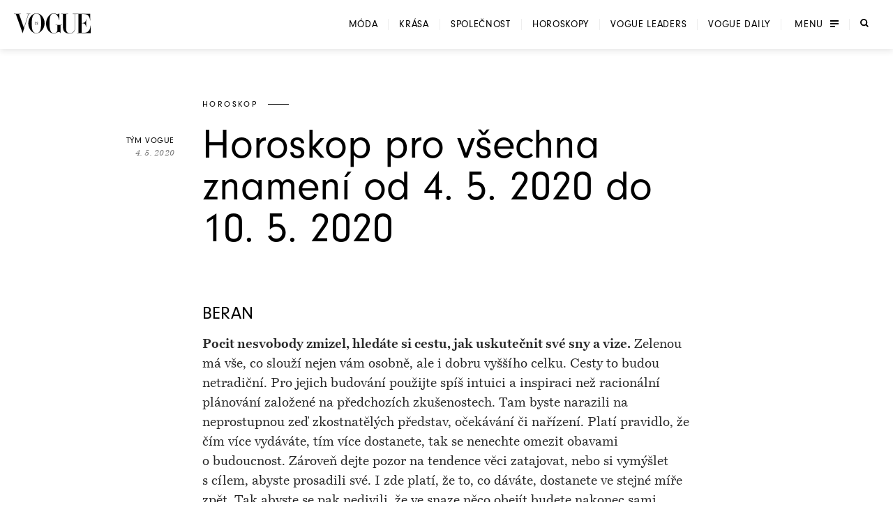

--- FILE ---
content_type: application/javascript; charset=utf-8
request_url: https://www.vogue.cz/_next/static/chunks/1fee191042b612a6.js?dpl=dpl_GoVgYMhbW2LvkqGpGEcjprvtU98z
body_size: 11164
content:
(globalThis.TURBOPACK||(globalThis.TURBOPACK=[])).push(["object"==typeof document?document.currentScript:void 0,185905,e=>{"use strict";e.s(["ARTICLE_BOX_SPACE",0,"6.15%","BLACK",0,"#000","BLACK10",0,"rgba(0, 0, 0, .1)","BLACK15",0,"rgba(0, 0, 0, .15)","BLACK20",0,"rgba(0, 0, 0, .2)","BLACK30",0,"rgba(0, 0, 0, .3)","BLACK40",0,"rgba(0, 0, 0, .4)","BLACK50",0,"rgba(0, 0, 0, .5)","BLACK70",0,"rgba(0, 0, 0, .7)","BORDER_LIGHT_GRAY",0,"rgba(204, 204, 204, .5)","CROSS",0,"#979797","DARK_GRAY",0,"#282828","DESKTOP",0,"1000px","DESKTOP_WIDTH",0,1e3,"FONT_PRIMARY",0,"neuzeit-grotesk","FONT_SECONDARY",0,"bressay","FORM_WIDTH_LARGER",0,"370px","FORM_WIDTH_SMALLER",0,"310px","GAP_BIG",0,70,"GAP_SMALL",0,20,"GRAY",0,"#4c4c4c","LARGE",0,"1300px","LARGER_DESKTOP",0,"1200px","LARGE_WIDTH",0,1300,"LIGHTER_GRAY",0,"#e5e5e5","LIGHTER_RED",0,"#df1111","LIGHTEST_GRAY",0,"#eee","LIGHT_GRAY",0,"#ccc","LINKS_BP",0,1200,"MEDIUM",0,"768px","MEDIUM_GRAY",0,"#999","MEDIUM_LAYOUT",0,"700px","MEDIUM_LAYOUT_WIDTH",0,700,"MEDIUM_WIDTH",0,768,"MOBILE",0,"480px","NARROW_MOBILE",0,"375px","OVH_CLASS",0,"is-overflow-hidden","OVH_FIXED_CLASS",0,"is-overflow-hidden-fixed","PINK",0,"#f7c9cb","RED",0,"#ce0000","SCROLLBAR_SAFEZONE",0,17,"SKYSCRAPER_BP",0,1346,"TABLET",0,"600px","TABLET_WIDTH",0,600,"WHITE",0,"#fff","WHITE15",0,"rgba(255, 255, 255, .15)","WHITE30",0,"rgba(255, 255, 255, .3)","WHITE40",0,"rgba(255, 255, 255, .4)"])},956913,e=>{"use strict";var t=e.i(185905);let o=(e,t)=>`
    width: ${e}px;
    height: ${t}px;
`,r=e=>`@media (min-width: ${e})`;e.s(["ff",0,e=>`
    font-family: ${e}, Arial, sans-serif;
`,"fullsizeCover",0,()=>`
    display: block;
    width: 100%;
    height: 100%;
    position: absolute;
    top: 0;
    right: 0;
    bottom: 0;
    left: 0;
`,"fz",0,(e,t=!1)=>`
    font-size: ${(e/16).toPrecision(7)}rem ${t?"!important":""};
`,"mq",0,r,"mqMax",0,e=>`@media (max-width: ${e})`,"mqWidthMaxHeight",0,(e,t)=>`@media (min-width: ${e}) and (max-height: ${t})`,"padding",0,e=>`
    ${"horizontal"===e&&`ignored: property;
        padding-right: ${t.GAP_SMALL}px;
        padding-left: ${t.GAP_SMALL}px;

        ${r(t.DESKTOP)} {
            padding-right: ${t.GAP_BIG}px;
            padding-left: ${t.GAP_BIG}px;
        }`}

    ${"vertical"===e&&`ignored: property;
        padding-top: ${t.GAP_SMALL}px;
        padding-bottom: ${t.GAP_SMALL}px;
        ${r(t.DESKTOP)} {
            padding-top: ${t.GAP_BIG}px;
            padding-bottom: ${t.GAP_BIG}px;
        }`}

    ${"both"===e&&`ignored: property;
        padding: ${2*t.GAP_SMALL}px ${t.GAP_SMALL}px;

        ${r(t.DESKTOP)} {
            padding: ${t.GAP_BIG}px;
        }`}

    ${"both-big"===e&&`ignored: property;
        padding: ${2*t.GAP_SMALL}px;

        ${r(t.DESKTOP)} {
            padding: ${t.GAP_BIG}px;
        }`}
`,"print",0,()=>"@media only print","sideLines",0,(e,r,i=!1,n=!1)=>`
    position: relative;
    &:before,
    &:after {
        content: '';
        position: absolute;
        ${o(e,1)};
        background: ${i?t.WHITE:t.BLACK};
        top: 50%;
        transform: translateY(-50%);
    }
    &:before {
        transform: translateX(-100%);
        left: -${r}px;
        ${n&&"display: none"}
    }
    &:after {
        transform: translateX(100%);
        right: -${r}px;
    }
`,"size",0,o,"square",0,e=>`
    width: ${e}px;
    height: ${e}px;
`,"transition",0,(e="all",t=250,o="cubic-bezier(0.215, 0.61, 0.355, 1)")=>`
    transition: ${e} ${t}ms ${o};
`])},232189,(e,t,o)=>{"use strict";t.exports="SECRET_DO_NOT_PASS_THIS_OR_YOU_WILL_BE_FIRED"},865156,(e,t,o)=>{"use strict";var r=e.r(232189);function i(){}function n(){}n.resetWarningCache=i,t.exports=function(){function e(e,t,o,i,n,a){if(a!==r){var s=Error("Calling PropTypes validators directly is not supported by the `prop-types` package. Use PropTypes.checkPropTypes() to call them. Read more at http://fb.me/use-check-prop-types");throw s.name="Invariant Violation",s}}function t(){return e}e.isRequired=e;var o={array:e,bigint:e,bool:e,func:e,number:e,object:e,string:e,symbol:e,any:e,arrayOf:t,element:e,elementType:e,instanceOf:t,node:e,objectOf:t,oneOf:t,oneOfType:t,shape:t,exact:t,checkPropTypes:n,resetWarningCache:i};return o.PropTypes=o,o}},745009,(e,t,o)=>{t.exports=e.r(865156)()},618566,(e,t,o)=>{t.exports=e.r(976562)},716915,(e,t,o)=>{!function(r,i){if("function"==typeof define&&define.amd){let r;void 0!==(r=i(e.r,o,t))&&e.v(r)}else t.exports=i()}(e.e,function(){var e,t,o,r={};r.version="0.2.0";var i=r.settings={minimum:.08,easing:"ease",positionUsing:"",speed:200,trickle:!0,trickleRate:.02,trickleSpeed:800,showSpinner:!0,barSelector:'[role="bar"]',spinnerSelector:'[role="spinner"]',parent:"body",template:'<div class="bar" role="bar"><div class="peg"></div></div><div class="spinner" role="spinner"><div class="spinner-icon"></div></div>'};function n(e,t,o){return e<t?t:e>o?o:e}r.configure=function(e){var t,o;for(t in e)void 0!==(o=e[t])&&e.hasOwnProperty(t)&&(i[t]=o);return this},r.status=null,r.set=function(e){var t=r.isStarted();r.status=1===(e=n(e,i.minimum,1))?null:e;var o=r.render(!t),p=o.querySelector(i.barSelector),l=i.speed,d=i.easing;return o.offsetWidth,a(function(t){var n,a,c,u;""===i.positionUsing&&(i.positionUsing=r.getPositioningCSS()),s(p,(n=e,a=l,c=d,(u="translate3d"===i.positionUsing?{transform:"translate3d("+(-1+n)*100+"%,0,0)"}:"translate"===i.positionUsing?{transform:"translate("+(-1+n)*100+"%,0)"}:{"margin-left":(-1+n)*100+"%"}).transition="all "+a+"ms "+c,u)),1===e?(s(o,{transition:"none",opacity:1}),o.offsetWidth,setTimeout(function(){s(o,{transition:"all "+l+"ms linear",opacity:0}),setTimeout(function(){r.remove(),t()},l)},l)):setTimeout(t,l)}),this},r.isStarted=function(){return"number"==typeof r.status},r.start=function(){r.status||r.set(0);var e=function(){setTimeout(function(){r.status&&(r.trickle(),e())},i.trickleSpeed)};return i.trickle&&e(),this},r.done=function(e){return e||r.status?r.inc(.3+.5*Math.random()).set(1):this},r.inc=function(e){var t=r.status;return t?("number"!=typeof e&&(e=(1-t)*n(Math.random()*t,.1,.95)),t=n(t+e,0,.994),r.set(t)):r.start()},r.trickle=function(){return r.inc(Math.random()*i.trickleRate)},e=0,t=0,r.promise=function(o){return o&&"resolved"!==o.state()&&(0===t&&r.start(),e++,t++,o.always(function(){0==--t?(e=0,r.done()):r.set((e-t)/e)})),this},r.render=function(e){if(r.isRendered())return document.getElementById("nprogress");l(document.documentElement,"nprogress-busy");var t=document.createElement("div");t.id="nprogress",t.innerHTML=i.template;var o,n=t.querySelector(i.barSelector),a=e?"-100":(-1+(r.status||0))*100,p=document.querySelector(i.parent);return s(n,{transition:"all 0 linear",transform:"translate3d("+a+"%,0,0)"}),!i.showSpinner&&(o=t.querySelector(i.spinnerSelector))&&u(o),p!=document.body&&l(p,"nprogress-custom-parent"),p.appendChild(t),t},r.remove=function(){d(document.documentElement,"nprogress-busy"),d(document.querySelector(i.parent),"nprogress-custom-parent");var e=document.getElementById("nprogress");e&&u(e)},r.isRendered=function(){return!!document.getElementById("nprogress")},r.getPositioningCSS=function(){var e=document.body.style,t="WebkitTransform"in e?"Webkit":"MozTransform"in e?"Moz":"msTransform"in e?"ms":"OTransform"in e?"O":"";return t+"Perspective"in e?"translate3d":t+"Transform"in e?"translate":"margin"};var a=(o=[],function(e){o.push(e),1==o.length&&function e(){var t=o.shift();t&&t(e)}()}),s=function(){var e=["Webkit","O","Moz","ms"],t={};function o(o,r,i){var n;r=t[n=(n=r).replace(/^-ms-/,"ms-").replace(/-([\da-z])/gi,function(e,t){return t.toUpperCase()})]||(t[n]=function(t){var o=document.body.style;if(t in o)return t;for(var r,i=e.length,n=t.charAt(0).toUpperCase()+t.slice(1);i--;)if((r=e[i]+n)in o)return r;return t}(n)),o.style[r]=i}return function(e,t){var r,i,n=arguments;if(2==n.length)for(r in t)void 0!==(i=t[r])&&t.hasOwnProperty(r)&&o(e,r,i);else o(e,n[1],n[2])}}();function p(e,t){return("string"==typeof e?e:c(e)).indexOf(" "+t+" ")>=0}function l(e,t){var o=c(e),r=o+t;p(o,t)||(e.className=r.substring(1))}function d(e,t){var o,r=c(e);p(e,t)&&(e.className=(o=r.replace(" "+t+" "," ")).substring(1,o.length-1))}function c(e){return(" "+(e.className||"")+" ").replace(/\s+/gi," ")}function u(e){e&&e.parentNode&&e.parentNode.removeChild(e)}return r})},672151,e=>{"use strict";var t=e.i(843476),o=e.i(271645),r=e.i(618566),i=e.i(997053);let n=i.css`
    h1,
    h2,
    h3,
    h4 {
        font-weight: normal;
    }

    a {
        color: inherit;
        text-decoration: none;
        display: inline-block;
        position: relative;
    }

    img {
        max-width: 100%;
    }

    img,
    picture,
    svg {
        display: block;
    }

    ul {
        padding: 0;
    }

    li {
        list-style: none;
    }

    button {
        color: currentColor;
    }

    .text--center {
        text-align: center;
    }
`;var a=e.i(956913),s=e.i(185905),p=e.i(247167),l=function(e,t,o){if(o||2==arguments.length)for(var r,i=0,n=t.length;i<n;i++)!r&&i in t||(r||(r=Array.prototype.slice.call(t,0,i)),r[i]=t[i]);return e.concat(r||Array.prototype.slice.call(t))},d=function(e,t,o){this.name=e,this.version=t,this.os=o,this.type="browser"},c=function(e){this.version=e,this.type="node",this.name="node",this.os=p.default.platform},u=function(e,t,o,r){this.name=e,this.version=t,this.os=o,this.bot=r,this.type="bot-device"},h=function(){this.type="bot",this.bot=!0,this.name="bot",this.version=null,this.os=null},b=/(nuhk|curl|Googlebot|Yammybot|Openbot|Slurp|MSNBot|Ask\ Jeeves\/Teoma|ia_archiver)/,g=[["aol",/AOLShield\/([0-9\._]+)/],["edge",/Edge\/([0-9\._]+)/],["edge-ios",/EdgiOS\/([0-9\._]+)/],["yandexbrowser",/YaBrowser\/([0-9\._]+)/],["kakaotalk",/KAKAOTALK\s([0-9\.]+)/],["samsung",/SamsungBrowser\/([0-9\.]+)/],["silk",/\bSilk\/([0-9._-]+)\b/],["miui",/MiuiBrowser\/([0-9\.]+)$/],["beaker",/BeakerBrowser\/([0-9\.]+)/],["edge-chromium",/EdgA?\/([0-9\.]+)/],["chromium-webview",/(?!Chrom.*OPR)wv\).*Chrom(?:e|ium)\/([0-9\.]+)(:?\s|$)/],["chrome",/(?!Chrom.*OPR)Chrom(?:e|ium)\/([0-9\.]+)(:?\s|$)/],["phantomjs",/PhantomJS\/([0-9\.]+)(:?\s|$)/],["crios",/CriOS\/([0-9\.]+)(:?\s|$)/],["firefox",/Firefox\/([0-9\.]+)(?:\s|$)/],["fxios",/FxiOS\/([0-9\.]+)/],["opera-mini",/Opera Mini.*Version\/([0-9\.]+)/],["opera",/Opera\/([0-9\.]+)(?:\s|$)/],["opera",/OPR\/([0-9\.]+)(:?\s|$)/],["pie",/^Microsoft Pocket Internet Explorer\/(\d+\.\d+)$/],["pie",/^Mozilla\/\d\.\d+\s\(compatible;\s(?:MSP?IE|MSInternet Explorer) (\d+\.\d+);.*Windows CE.*\)$/],["netfront",/^Mozilla\/\d\.\d+.*NetFront\/(\d.\d)/],["ie",/Trident\/7\.0.*rv\:([0-9\.]+).*\).*Gecko$/],["ie",/MSIE\s([0-9\.]+);.*Trident\/[4-7].0/],["ie",/MSIE\s(7\.0)/],["bb10",/BB10;\sTouch.*Version\/([0-9\.]+)/],["android",/Android\s([0-9\.]+)/],["ios",/Version\/([0-9\._]+).*Mobile.*Safari.*/],["safari",/Version\/([0-9\._]+).*Safari/],["facebook",/FB[AS]V\/([0-9\.]+)/],["instagram",/Instagram\s([0-9\.]+)/],["ios-webview",/AppleWebKit\/([0-9\.]+).*Mobile/],["ios-webview",/AppleWebKit\/([0-9\.]+).*Gecko\)$/],["curl",/^curl\/([0-9\.]+)$/],["searchbot",/alexa|bot|crawl(er|ing)|facebookexternalhit|feedburner|google web preview|nagios|postrank|pingdom|slurp|spider|yahoo!|yandex/]],f=[["iOS",/iP(hone|od|ad)/],["Android OS",/Android/],["BlackBerry OS",/BlackBerry|BB10/],["Windows Mobile",/IEMobile/],["Amazon OS",/Kindle/],["Windows 3.11",/Win16/],["Windows 95",/(Windows 95)|(Win95)|(Windows_95)/],["Windows 98",/(Windows 98)|(Win98)/],["Windows 2000",/(Windows NT 5.0)|(Windows 2000)/],["Windows XP",/(Windows NT 5.1)|(Windows XP)/],["Windows Server 2003",/(Windows NT 5.2)/],["Windows Vista",/(Windows NT 6.0)/],["Windows 7",/(Windows NT 6.1)/],["Windows 8",/(Windows NT 6.2)/],["Windows 8.1",/(Windows NT 6.3)/],["Windows 10",/(Windows NT 10.0)/],["Windows ME",/Windows ME/],["Windows CE",/Windows CE|WinCE|Microsoft Pocket Internet Explorer/],["Open BSD",/OpenBSD/],["Sun OS",/SunOS/],["Chrome OS",/CrOS/],["Linux",/(Linux)|(X11)/],["Mac OS",/(Mac_PowerPC)|(Macintosh)/],["QNX",/QNX/],["BeOS",/BeOS/],["OS/2",/OS\/2/]];let m="undefined"==typeof document&&"undefined"!=typeof navigator&&"ReactNative"===navigator.product?new function(){this.type="react-native",this.name="react-native",this.version=null,this.os=null}:"undefined"!=typeof navigator?function(e){var t=""!==e&&g.reduce(function(t,o){var r=o[0],i=o[1];if(t)return t;var n=i.exec(e);return!!n&&[r,n]},!1);if(!t)return null;var o=t[0],r=t[1];if("searchbot"===o)return new h;var i=r[1]&&r[1].split(".").join("_").split("_").slice(0,3);i?i.length<3&&(i=l(l([],i,!0),function(e){for(var t=[],o=0;o<e;o++)t.push("0");return t}(3-i.length),!0)):i=[];var n=i.join("."),a=function(e){for(var t=0,o=f.length;t<o;t++){var r=f[t],i=r[0];if(r[1].exec(e))return i}return null}(e),s=b.exec(e);return s&&s[1]?new u(o,n,a,s[1]):new d(o,n,a)}(navigator.userAgent):void 0!==p.default&&p.default.version?new c(p.default.version.slice(1)):null;function x({children:e}){let[n]=(0,o.useState)(()=>new i.ServerStyleSheet);return(0,r.useServerInsertedHTML)(()=>{let e=n.getStyleElement();return n.instance.clearTag(),(0,t.jsx)(t.Fragment,{children:e})}),(0,t.jsx)(t.Fragment,{children:e})}i.createGlobalStyle`
    .skip-link {
        position: absolute;
        top: -40px;
        left: 0;
        background: ${s.BLACK};
        color: ${s.WHITE};
        padding: 8px 16px;
        text-decoration: none;
        z-index: 100;
        border-radius: 0 0 4px 0;
        &:focus {
            top: 0;
            outline: 2px solid ${s.WHITE};
            outline-offset: 6px;
        }
    }
    
    .wrapper {
        position: relative;
    }
    
    html, body, div, span, applet, object, iframe,
    h1, h2, h3, h4, h5, h6, p, blockquote, pre,
    a, abbr, acronym, address, big, cite, code,
    del, dfn, em, img, ins, kbd, q, s, samp,
    small, strike, strong, sub, sup, tt, var,
    b, u, i, center,
    dl, dt, dd, ol, ul, li,
    fieldset, form, label, legend,
    table, caption, tbody, tfoot, thead, tr, th, td,
    article, aside, canvas, details, embed,
    figure, figcaption, footer, header, hgroup,
    main, menu, nav, output, ruby, section, summary,
    time, mark, audio, video {
        margin: 0;
        padding: 0;
        border: 0;
        font-size: 100%;
        font: inherit;
        vertical-align: baseline;
    }

    article, aside, details, figcaption, figure,
    footer, header, hgroup, main, menu, nav, section {
        display: block;
    }

    *[hidden] {
        display: none;
    }
    body {
        line-height: 1;
    }
    ol, ul {
        list-style: none;
    }
    blockquote, q {
        quotes: none;
    }
    blockquote:before, blockquote:after,
    q:before, q:after {
        content: '';
        content: none;
    }
    table {
        border-collapse: collapse;
        border-spacing: 0;
    }
    input[type=text] {
      -webkit-appearance: none;
      -moz-appearance: none;
      appearance: none;
    }
    input {
        outline: none;
        border: 0;
        border-radius: 0;
        box-shadow: none;
    }

    * , *:before , *:after {
        box-sizing: border-box;
    }

    * {
        margin: 0;
        padding: 0;
        ${m&&"safari"===m.name&&i.css`
                font-feature-settings: 'calt' 0;
            `}
    }

    @-ms-viewport {
        width: device-width;
    }

    body {
        min-height: 100svh;
        ${(0,a.fz)(16)};
        ${(0,a.ff)(s.FONT_PRIMARY)};
        color: ${s.BLACK};
        -webkit-font-smoothing: antialiased;
        -moz-osx-font-smoothing: grayscale;
    }

    #__next {
      min-height: 100svh;
      overflow: hidden;
    }

    .wrapper {
        display: flex;
        flex-direction: column;
        width: 100%;
        min-height: 100svh;
        justify-content: space-between;
        overflow: hidden;
    }

    strong {
        font-weight: 700;
    }

    button {
        border: 0;
        background: transparent;
        cursor: pointer;
    }
    
    button:focus-visible,
    a:focus-visible,
    select:focus-visible,
    textarea:focus-visible {
        outline: 2px solid ${s.BLACK};
        outline-offset: 6px;
    }
    
    input:focus-visible {
        outline: none;
    }
    
    button:focus:not(:focus-visible) {
        outline: none;
    }

    a {
        color: inherit;
    }

    em {
        font-style: italic;
    }

    .video-js {
      width: 100%;
      height: 0;
      padding-bottom: 56.25%;
      ${(0,a.ff)(s.FONT_PRIMARY)};
      &.video-gif-portrait {
        padding-bottom: 126.31578947%;
      }
      .vjs-control {
        width: 3em;
      }
      .vjs-progress-control {
        width: 100%;
      }
      .vjs-menu-item {
        ${(0,a.ff)(s.FONT_PRIMARY)};
      }
      .vjs-slider, .vjs-load-progress {
        background-color: transparent;
      }
      .vjs-load-progress div, .vjs-volume-bar {
        background: ${s.WHITE15}
      }
      .vjs-progress-control{
        height: 4px !important;
        top: -4px !important;
        ${(0,a.transition)("all",100)};
        &:hover {
          height: 6px !important;
          top: -6px !important;
        }
      }
      .vjs-play-progress,
      .vjs-volume-level {
        background-color: ${s.WHITE}
      }
      .vjs-time-control {
        padding-right: 0
      }
      .vjs-menu-button-popup .vjs-menu .vjs-menu-content {
        max-height: none;
      }
      .vjs-menu-item {
        outline: none;
      }
      .vjs-big-play-button {
        ${(0,a.square)(82)};
        margin: 0;
        transform: translate(-50%, -50%);
        &:before {
            position: absolute;
            content: '';
            left: -13px;
            top: -13px;
            width: calc(100% + 26px);
            height: calc(100% + 26px);
            border-radius: 50%;
            border: 1px solid ${s.WHITE};
        }
        ${(0,a.mq)(s.MEDIUM)} {
            ${(0,a.square)(108)};
            &:before {
                left: -18px;
                top: -18px;
                width: calc(100% + 36px);
                height: calc(100% + 36px);
            }
        }
        .vjs-icon-placeholder {
          ${(0,a.size)(18,22)};
          position: absolute;
          top: 50%;
          left: 50%;
          transform: translate(-40%, -50%);
          &:after, &:before {
            content: "";
            position: absolute;
            width: 0;
            height: 0;
          }
          &:after {
            top: 0;
            left: 0;
            border-top: 11px solid transparent;
            border-bottom: 11px solid transparent;
            border-left: 18px solid ${s.WHITE};
          }
          &:before {
            top: 4px;
            left: 2px;
            border-top: 7px solid transparent;
            border-bottom: 7px solid transparent;
            border-left: 12px solid ${s.BLACK};
            z-index: 1;
          }
          ${(0,a.mq)(s.MEDIUM)} {
            ${(0,a.size)(35,44)};
            &:after {
              border-top: 22px solid transparent;
              border-bottom: 22px solid transparent;
              border-left: 35px solid ${s.WHITE};
            }
            &:before {
              border-top: 18px solid transparent;
              border-bottom: 18px solid transparent;
              border-left: 30px solid ${s.BLACK};
            }
          }
        }
      }
    }

    .videoAdUiPreSkipTextOnly {
      ${(0,a.ff)(s.FONT_PRIMARY)};
      color: ${s.WHITE};
    }

    .hide-overlay .vjs-overlay {
      display: none;
    }

    .ad_countdown {
      padding: 5px 10px;
      background: ${s.BLACK}
    }

    /* utility classes */
    .is-overflow-hidden-fixed {
      height: 100%;
      overflow: hidden;
      width: 100%;
      position: fixed;
    }

    .is-overflow-hidden {
      overflow: hidden;
    }

    ${n}

    #nprogress {
        pointer-events: none;
    }

    #nprogress .bar {
        background: ${s.BLACK};
        position: fixed;
        z-index: 99;
        top: 0;
        left: 0;
        width: 100%;
        height: 2px;
    }

    #nprogress .peg {
        display: block;
        position: absolute;
        right: 0px;
        width: 100px;
        height: 100%;
        opacity: 1.0;
        transform: rotate(3deg) translate(0px, -4px);
    }

    .react-add-to-calendar__wrapper {
        width: 100%;
        height: 100%;
    }

    .react-add-to-calendar__button {
        display: flex;
        width: 100%;
        height: 100%;
        justify-content: center;
        align-content: center;
        padding: 22px;
        text-transform: uppercase;
        border: 0 solid ${s.WHITE};
        border-width: 1px 3px;
        ${(0,a.fz)(14)};
        letter-spacing: 0.1em;
        cursor: pointer;
        white-space: nowrap;

        ${(0,a.mq)(s.MEDIUM)} {
            padding: 12px 15px;
        }
    }

    .react-add-to-calendar {
        position: relative;
    }

    .react-add-to-calendar__button span {
        display: flex;
        flex-direction: row;
        align-items: center;
    }

    .react-add-to-calendar__button .fa-plus-icon {
        display: block;
        width: 12px;
        height: 12px;
        margin-right: 14px;
        background: url('/svg/ico-plus-white.svg');
        background-size: cover;
    }

    .react-add-to-calendar__button--light,
    .react-add-to-calendar__button:hover {
        color: ${s.BLACK};
        background: ${s.WHITE};
    }

    .react-add-to-calendar__button--light .fa-plus-icon,
    .react-add-to-calendar__button:hover .fa-plus-icon {
        background: url('/svg/ico-plus-black.svg');
        background-size: cover;
    }

    .react-add-to-calendar__dropdown {
        min-width: 100%;
        position: absolute;
        top: 100%;
        z-index: 1;
        color: ${s.BLACK};
        background: ${s.WHITE};
        border: 1px solid ${s.BLACK15};
        border-top: 0;
    }

    .react-add-to-calendar__dropdown a {
        padding: 15px 0;

        &:hover {
            text-decoration: underline;
        }
    }

    .cropper-container {
      font-size: 0;
      line-height: 0;

      position: relative;

      -webkit-user-select: none;

        -moz-user-select: none;

          -ms-user-select: none;

              user-select: none;

      direction: ltr;
      -ms-touch-action: none;
          touch-action: none
    }

    .cropper-container img {
      /* Avoid margin top issue (Occur only when margin-top <= -height) */
      display: block;
      min-width: 0 !important;
      max-width: none !important;
      min-height: 0 !important;
      max-height: none !important;
      width: 100%;
      height: 100%;
      image-orientation: 0deg
    }

    .cropper-wrap-box,
    .cropper-canvas,
    .cropper-drag-box,
    .cropper-crop-box,
    .cropper-modal {
      position: absolute;
      top: 0;
      right: 0;
      bottom: 0;
      left: 0;
    }

    .cropper-wrap-box {
      overflow: hidden;
    }

    .cropper-drag-box {
      opacity: 0;
      background-color: #fff;
    }

    .cropper-modal {
      opacity:1;
    }

    .cropper-view-box {
      display: block;
      overflow: hidden;

      width: 100%;
      height: 100%;

      /* outline: 1px solid #39f;
      outline-color: rgba(51, 153, 255, 0.75); */
    }

    .cropper-dashed {
      position: absolute;

      display: block;

      opacity: .5;
      border: 0 dashed #eee
    }

    .cropper-dashed.dashed-h {
      top: 33.33333%;
      left: 0;
      width: 100%;
      height: 33.33333%;
      border-top-width: 1px;
      border-bottom-width: 1px
    }

    .cropper-dashed.dashed-v {
      top: 0;
      left: 33.33333%;
      width: 33.33333%;
      height: 100%;
      /* border-right-width: 1px;
      border-left-width: 1px */
    }

    .cropper-center {
      position: absolute;
      top: 50%;
      left: 50%;

      display: block;

      width: 0;
      height: 0;

      opacity: .75
    }

    .cropper-center:before,
      .cropper-center:after {
      position: absolute;
      display: block;
      content: ' ';
      background-color: #eee
    }

    .cropper-center:before {
      top: 0;
      left: -3px;
      width: 7px;
      height: 1px
    }

    .cropper-center:after {
      top: -3px;
      left: 0;
      width: 1px;
      height: 7px
    }

    .cropper-face,
    .cropper-line,
    .cropper-point {
      position: absolute;

      display: block;

      width: 100%;
      height: 100%;

      opacity: .1;
    }

    .cropper-face {
      top: 0;
      left: 0;

      background-color: #fff;
    }

    .cropper-line {
      background-color: #39f
    }

    .cropper-line.line-e {
      top: 0;
      right: -3px;
      width: 5px;
      cursor: e-resize
    }

    .cropper-line.line-n {
      top: -3px;
      left: 0;
      height: 5px;
      cursor: n-resize
    }

    .cropper-line.line-w {
      top: 0;
      left: -3px;
      width: 5px;
      cursor: w-resize
    }

    .cropper-line.line-s {
      bottom: -3px;
      left: 0;
      height: 5px;
      cursor: s-resize
    }

    .cropper-point {
      width: 5px;
      height: 5px;

      opacity: .75;
      background-color: #39f
    }

    .cropper-point.point-e {
      top: 50%;
      right: -3px;
      margin-top: -3px;
      cursor: e-resize
    }

    .cropper-point.point-n {
      top: -3px;
      left: 50%;
      margin-left: -3px;
      cursor: n-resize
    }

    .cropper-point.point-w {
      top: 50%;
      left: -3px;
      margin-top: -3px;
      cursor: w-resize
    }

    .cropper-point.point-s {
      bottom: -3px;
      left: 50%;
      margin-left: -3px;
      cursor: s-resize
    }

    .cropper-point.point-ne {
      top: -3px;
      right: -3px;
      cursor: ne-resize
    }

    .cropper-point.point-nw {
      top: -3px;
      left: -3px;
      cursor: nw-resize
    }

    .cropper-point.point-sw {
      bottom: -3px;
      left: -3px;
      cursor: sw-resize
    }

    .cropper-point.point-se {
      right: -3px;
      bottom: -3px;
      width: 20px;
      height: 20px;
      cursor: se-resize;
      opacity: 1
    }

    @media (min-width: 768px) {

      .cropper-point.point-se {
        width: 15px;
        height: 15px
      }
    }

    @media (min-width: 992px) {

      .cropper-point.point-se {
        width: 10px;
        height: 10px
      }
    }

    @media (min-width: 1200px) {

      .cropper-point.point-se {
        width: 5px;
        height: 5px;
        opacity: .75
      }
    }

    .cropper-point.point-se:before {
      position: absolute;
      right: -50%;
      bottom: -50%;
      display: block;
      width: 200%;
      height: 200%;
      content: ' ';
      opacity: 0;
      background-color: #39f
    }

    .cropper-invisible {
      opacity: 0;
    }

    .cropper-bg {
      background-image: url('[data-uri]');
    }

    .cropper-hide {
      position: absolute;

      display: block;

      width: 0;
      height: 0;
    }

    .cropper-hidden {
      display: none !important;
    }

    .cropper-move {
      cursor: move;
    }

    .cropper-crop {
      cursor: crosshair;
    }

    .cropper-disabled .cropper-drag-box,
    .cropper-disabled .cropper-face,
    .cropper-disabled .cropper-line,
    .cropper-disabled .cropper-point {
      cursor: not-allowed;
    }

    .draggable {
      padding-top: 0 !important;
    }

    .instagram-media {
      width: 1px !important;
      margin: 0 !important;
      min-width: 100% !important;
    }

    .scrollbar-horizontal,
    .scrollbar-vertical {
      background: ${s.WHITE15};
      z-index: 10;
      div {
          background-color: ${s.WHITE} !important;
      }
    }

    .scrollbar-horizontal {
      left: 0;
      height: 4px !important;
      bottom: 0;
      width: 100%;
    }

    .scrollbar-vertical {
      right: 0;
      height: 100%;
      top: 0;
      width: 4px !important;
    }

    .scrollbar-horizontal.black,
    .scrollbar-vertical.black{
      background: ${s.BLACK15};
      div {
          background-color: ${s.BLACK} !important;
      }

    }

    .youtube-video {
        width: 100%;
        height: 100%;
    }

    #cookiefirst-policy-page {
      p, h2, h3 {
        font-size: 1.1875rem;
        font-family: bressay, Arial, sans-serif;
        text-align: inherit;
        color: rgb(40, 40, 40);
        font-style: normal;
        margin: 0 0 20px;
        line-height: 1.5;
      }

      h2, h3 {
        font-weight: 700;
      }

      h2 {
        font-size: 1.25rem;
      }

      button {
        border: solid 1px #000;
        padding: 0.5rem 1rem;
        font-size: 1.1875rem;
        font-family: bressay, Arial, sans-serif;
        margin-right: 1rem;
        text-transform: uppercase;
        text-decoration: none;

        &:hover {
          background: #000;
          color: #fff;
        }
      }
    }
    a#CybotCookiebotDialogPoweredbyCybot,
    div#CybotCookiebotDialogPoweredByText {
        display: none;
    }

    #CybotCookiebotDialog, #CybotCookiebotDialogBodyContentTitle, #CybotCookiebotDialogDetailBodyContentCookieContainerHeader, .CybotCookiebotDialogDetailBodyContentCookieContainerButton, .CybotCookiebotDialogDetailBodyContentIABv2Tab {
        font-family: bressay, Arial, sans-serif !important;
    }

    #CybotCookiebotDialogBodyContentText, #CybotCookiebotDialogDetailBodyContentTextAbout, .CybotCookiebotDialogDetailBodyContentCookieTypeIntro, #CybotCookiebotDialogDetailFooter, .CookieCard, #CybotCookiebotDialogDetailBodyContentIABv2Tabs {
        font-family: bressay, Arial, sans-serif !important;
        h2 {
            font-family: bressay, Arial, sans-serif !important;
        }
    }

    #CybotCookiebotDialogBodyButtonsWrapper, #CybotCookiebotDialogBodyFieldsetInnerContainer, #CybotCookiebotDialogNav {
        font-family: bressay, Arial, sans-serif !important;
        text-transform: uppercase;
        button {
            text-transform: uppercase;
        }
    }

    #CookiebotWidget {
        .CookiebotWidget-body {
            .CookiebotWidget-body-inner {
                .CookiebotWidget-main-logo {
                    display: none;
                }
            }
        }
    }
    #CybotCookiebotDialog .CybotCookiebotDialogBodyLevelButtonSliderWrapper {
        width: 48px !important;
        height: 25px !important;
    }

    #CybotCookiebotDialog .CybotCookiebotDialogBodyLevelButtonSlider:before {
        height: 18px !important;
        width: 18px !important;
    }

    #CybotCookiebotDialog {
        max-height: calc(50% + 100px) !important;
        max-width: calc(100% - 50px) !important;
        ${(0,a.mq)(s.MEDIUM)} {
            max-width: 900px !important;
        }
    }
`,e.s(["default",()=>x],672151)},818421,(e,t,o)=>{var r=Object.create,i=Object.defineProperty,n=Object.getOwnPropertyDescriptor,a=Object.getOwnPropertyNames,s=Object.getPrototypeOf,p=Object.prototype.hasOwnProperty,l=(e,t)=>i(e,"name",{value:t,configurable:!0}),d=(e,t,o,r)=>{if(t&&"object"==typeof t||"function"==typeof t)for(let s of a(t))p.call(e,s)||s===o||i(e,s,{get:()=>t[s],enumerable:!(r=n(t,s))||r.enumerable});return e},c=(e,t,o)=>(o=null!=e?r(s(e)):{},d(!t&&e&&e.__esModule?o:i(o,"default",{value:e,enumerable:!0}),e)),u={},h={default:()=>y,useTopLoader:()=>w};for(var b in h)i(u,b,{get:h[b],enumerable:!0});t.exports=d(i({},"__esModule",{value:!0}),u);var g=c(e.r(745009)),f=c(e.r(271645)),m=c(e.r(716915)),x=c(e.r(716915)),w=l(()=>({start:()=>x.start(),done:e=>x.done(e),remove:()=>x.remove(),setProgress:e=>x.set(e),inc:e=>x.inc(e),trickle:()=>x.trickle(),isStarted:()=>x.isStarted(),isRendered:()=>x.isRendered(),getPositioningCSS:()=>x.getPositioningCSS()}),"useTopLoader"),v=l(({color:e,height:t,showSpinner:o,crawl:r,crawlSpeed:i,initialPosition:n,easing:a,speed:s,shadow:p,template:d,zIndex:c=1600,showAtBottom:u=!1,showForHashAnchor:h=!0,nonce:b})=>{let g=null!=e?e:"#29d",x=p||void 0===p?p?`box-shadow:${p}`:`box-shadow:0 0 10px ${g},0 0 5px ${g}`:"",w=f.createElement("style",{nonce:b},`#nprogress{pointer-events:none}#nprogress .bar{background:${g};position:fixed;z-index:${c};${u?"bottom: 0;":"top: 0;"}left:0;width:100%;height:${null!=t?t:3}px}#nprogress .peg{display:block;position:absolute;right:0;width:100px;height:100%;${x};opacity:1;-webkit-transform:rotate(3deg) translate(0px,-4px);-ms-transform:rotate(3deg) translate(0px,-4px);transform:rotate(3deg) translate(0px,-4px)}#nprogress .spinner{display:block;position:fixed;z-index:${c};${u?"bottom: 15px;":"top: 15px;"}right:15px}#nprogress .spinner-icon{width:18px;height:18px;box-sizing:border-box;border:2px solid transparent;border-top-color:${g};border-left-color:${g};border-radius:50%;-webkit-animation:nprogress-spinner 400ms linear infinite;animation:nprogress-spinner 400ms linear infinite}.nprogress-custom-parent{overflow:hidden;position:relative}.nprogress-custom-parent #nprogress .bar,.nprogress-custom-parent #nprogress .spinner{position:absolute}@-webkit-keyframes nprogress-spinner{0%{-webkit-transform:rotate(0deg)}100%{-webkit-transform:rotate(360deg)}}@keyframes nprogress-spinner{0%{transform:rotate(0deg)}100%{transform:rotate(360deg)}}`),v=l(e=>new URL(e,window.location.href).href,"toAbsoluteURL"),y=l((e,t)=>{let o=new URL(v(e)),r=new URL(v(t));return o.href.split("#")[0]===r.href.split("#")[0]},"isHashAnchor"),A=l((e,t)=>{let o=new URL(v(e)),r=new URL(v(t));return o.hostname.replace(/^www\./,"")===r.hostname.replace(/^www\./,"")},"isSameHostName");return f.useEffect(()=>{let e,t;function p(e,t){let o=new URL(e),r=new URL(t);if(o.hostname===r.hostname&&o.pathname===r.pathname&&o.search===r.search){let e=o.hash,t=r.hash;return e!==t&&o.href.replace(e,"")===r.href.replace(t,"")}return!1}m.configure({showSpinner:null==o||o,trickle:null==r||r,trickleSpeed:null!=i?i:200,minimum:null!=n?n:.08,easing:null!=a?a:"ease",speed:null!=s?s:200,template:null!=d?d:'<div class="bar" role="bar"><div class="peg"></div></div><div class="spinner" role="spinner"><div class="spinner-icon"></div></div>'}),l(p,"isAnchorOfCurrentUrl");var c,u,b=document.querySelectorAll("html");let g=l(()=>b.forEach(e=>e.classList.remove("nprogress-busy")),"removeNProgressClass");function f(e){for(;e&&"a"!==e.tagName.toLowerCase();)e=e.parentElement;return e}function x(e){try{let t=e.target,o=f(t),r=null==o?void 0:o.href;if(r){let t=window.location.href,i=""!==o.target,n=["tel:","mailto:","sms:","blob:","download:"].some(e=>r.startsWith(e));if(!A(window.location.href,o.href))return;let a=p(t,r)||y(window.location.href,o.href);if(!h&&a)return;r===t||i||n||a||e.ctrlKey||e.metaKey||e.shiftKey||e.altKey||!v(o.href).startsWith("http")?(m.start(),m.done(),g()):m.start()}}catch(e){m.start(),m.done()}}function w(){m.done(),g()}function k(){m.done()}return l(f,"findClosestAnchor"),l(x,"handleClick"),e=(c=window.history).pushState,c.pushState=(...t)=>(m.done(),g(),e.apply(c,t)),t=(u=window.history).replaceState,u.replaceState=(...e)=>(m.done(),g(),t.apply(u,e)),l(w,"handlePageHide"),l(k,"handleBackAndForth"),window.addEventListener("popstate",k),document.addEventListener("click",x),window.addEventListener("pagehide",w),()=>{document.removeEventListener("click",x),window.removeEventListener("pagehide",w),window.removeEventListener("popstate",k)}},[]),w},"NextTopLoader"),y=v;v.propTypes={color:g.string,height:g.number,showSpinner:g.bool,crawl:g.bool,crawlSpeed:g.number,initialPosition:g.number,easing:g.string,speed:g.number,template:g.string,shadow:g.oneOfType([g.string,g.bool]),zIndex:g.number,showAtBottom:g.bool}}]);